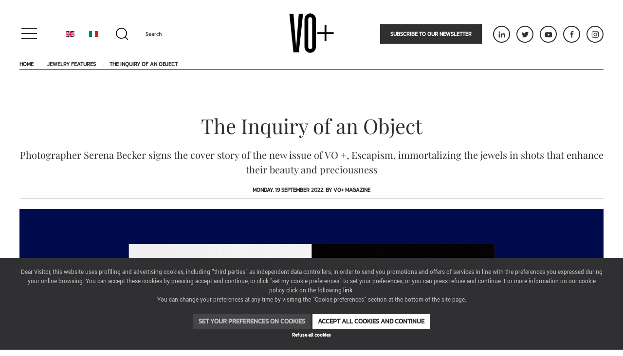

--- FILE ---
content_type: text/html; charset=utf-8
request_url: https://www.vo-plus.com/en/jewelry-features/the-inquiry-of-an-object
body_size: 9967
content:
<!DOCTYPE html>
<html lang="en-gb" dir="ltr" vocab="https://schema.org/">
    <head>
        <meta http-equiv="X-UA-Compatible" content="IE=edge">
        <meta name="viewport" content="width=device-width, initial-scale=1">
        <link rel="shortcut icon" href="/images/favicon_voplus.png">
        <link rel="apple-touch-icon" href="/images/favicon_voplus.png">
        <meta charset="utf-8" />
	<base href="https://www.vo-plus.com/en/jewelry-features/the-inquiry-of-an-object" />
	<meta name="description" content="Photographer Serena Becker signs the cover story of the new issue of VO +, Escapism, immortalizing the jewels in shots that enhance their beauty and preciousness" />
	<meta name="generator" content="Joomla! - Open Source Content Management" />
	<title>The Inquiry of an Object - VO+ Jewels &amp; Luxury Magazine</title>
	<link href="https://www.vo-plus.com/en/jewelry-features/the-inquiry-of-an-object" rel="canonical" />
	<link href="https://www.vo-plus.com/en/jewelry-features/the-inquiry-of-an-object/amp" rel="amphtml" />
	<link href="/plugins/system/outdatedbrowsers/outdatedbrowser/css/outdatedbrowser.min.css" rel="stylesheet" />
	<link href="/media/mod_languages/css/template.css?21e739f6cc5798da9f6a754599c72982" rel="stylesheet" />
	<link href="/modules/mod_zoofilter/tmpl/default/style.css?ver=20180104" rel="stylesheet" />
	<link href="/templates/yootheme_voplus/css/theme.9.css?1746712119" rel="stylesheet" />
	<link href="/templates/yootheme_voplus/css/custom.css?2.7.19" rel="stylesheet" />
	<link href="/media/widgetkit/wk-styles-1e1a667d.css" rel="stylesheet" id="wk-styles-css" />
	<script src="/media/jui/js/jquery.min.js?21e739f6cc5798da9f6a754599c72982"></script>
	<script src="/media/jui/js/jquery-noconflict.js?21e739f6cc5798da9f6a754599c72982"></script>
	<script src="/media/jui/js/jquery-migrate.min.js?21e739f6cc5798da9f6a754599c72982"></script>
	<script src="/media/zoo/assets/js/responsive.js?ver=20180104"></script>
	<script src="/components/com_zoo/assets/js/default.js?ver=20180104"></script>
	<script src="/plugins/system/placeholder/js/jquery.placeholder.js"></script>
	<script src="/plugins/system/outdatedbrowsers/outdatedbrowser/js/outdatedbrowser.min.js"></script>
	<script src="/modules/mod_zoofilter/assets/js/modernizr.custom.js?ver=20180104"></script>
	<script src="/modules/mod_zoofilter/assets/js/jquery.placehold.min.js?ver=20180104"></script>
	<script src="/modules/mod_zoofilter/assets/js/check_required.min.js?ver=20180104"></script>
	<script src="/modules/mod_zoofilter/tmpl/default/script.min.js?ver=20180104"></script>
	<script src="/plugins/system/cookiebanner/cookiebanner/assets/cookie.min.js?3.0.4" defer></script>
	<script src="/templates/yootheme/vendor/assets/uikit/dist/js/uikit.min.js?2.7.19"></script>
	<script src="/templates/yootheme/vendor/assets/uikit/dist/js/uikit-icons.min.js?2.7.19"></script>
	<script src="/templates/yootheme/js/theme.js?2.7.19"></script>
	<script src="/templates/yootheme_voplus/js/custom.js?2.7.19"></script>
	<script src="/media/widgetkit/uikit2-032e5137.js"></script>
	<script src="/media/widgetkit/wk-scripts-716efaab.js"></script>
	<script>
jQuery(function($) {
			$('.zx').closest('div').addClass('zx');
		});jQuery(document).ready(function($){ $('input, textarea').placeholder(); });jQuery(document).ready(function($){ outdatedBrowser({bgColor: '#f25648',color: '#ffffff',lowerThan: 'borderImage', languagePath:''}); });
	</script>
	<meta property="og:image" content="https://www.vo-plus.com/images/0.1.GIF161/COVER.gif" />
	<meta property="og:url" content="https://www.vo-plus.com/en/jewelry-features/the-inquiry-of-an-object" />
	<script>var $theme = {"cookie_advanced":{"template":"<div id=\"tm-cookie-banner\" class=\"tm-cookie-banner uk-box-shadow-small uk-section uk-section-xsmall uk-section-primary uk-position-bottom uk-position-fixed\">\n    <div class=\"uk-container uk-container-expand uk-text-center\">\n\n        <div class=\"uk-width-1-1 uk-margin uk-text-small\">\n            Dear Visitor, this website uses profiling and advertising cookies, including \"third parties\" as independent data controllers, in order to send you promotions and offers of services in line with the preferences you expressed during your online browsing. You can accept these cookies by pressing accept and continue, or click \"set my cookie preferences\" to set your preferences, or you can press refuse and continue. For more information on our cookie policy click on the following <a href=\"https:\/\/www.iegexpo.it\/en\/privacypolicy\" target=\"blank\">link<\/a>. <br \/> You can change your preferences at any time by visiting the \"Cookie preferences\" section at the bottom of the site page.        <\/div>\n\n        <div class=\"uk-width-1-1 uk-margin uk-margin-remove-bottom uk-text-center\">\n\n            <button type=\"button\" class=\"js-custom uk-button-small uk-button uk-button-default cookie-customize-button\"\n                    uk-toggle=\"target: #tm-cookie-banner-custom-modal\">Set your preferences on cookies<\/button>\n\n            <button type=\"button\" class=\"js-accept uk-button-small uk-button uk-button-primary cookie-consent-button\"\n                    data-uk-toggle=\"target: !.uk-section; animation: true\" data-cookie-update>Accept all cookies and continue<\/button>\n\n        <\/div>\n\n        <div class=\"uk-width-1-1\">\n\n            <button type=\"button\" class=\"js-reject uk-button uk-button-small uk-text-small cookie-reject-button uk-button-text\"\n                           style=\"font-size:10px\" data-uk-toggle=\"target: !.uk-section; animation: true\" data-cookie-update>Refuse all cookies<\/button>\n\n        <\/div>\n\n    <\/div>\n\n<\/div>","modal_template":"<div id=\"tm-cookie-banner-custom-modal\" uk-modal>\n\n    <div class=\"uk-modal-dialog\">\n\n        <div class=\"uk-modal-header\">\n            <h2 class=\"uk-modal-title\">Privacy Preferences Center<\/h2>\n            <div class=\"uk-text-small\"><h4>Manage consent preferences<\/h4><p>When you visit any website, this may store or retrieve information about your browser, largely in the form of cookies. This information may be about you, your preferences or your device and is used to a large extent to operate the site according to your expectations. Information usually does not identify you directly, but can provide a more personalized Web experience. As we respect your right to privacy, you can choose not to allow certain types of cookies. Click on the headers of the different categories to learn more and change the default settings. However, blocking certain types of cookies may have an impact on your experience of the site and the services we can offer. <a href=\"https:\/\/www.iegexpo.it\/en\/privacypolicy\" target=\"blank\">More information<\/a><\/p><\/div>\n        <\/div>\n\n        <div class=\"uk-modal-body\">\n\n            <table class=\"uk-table uk-table-divider\">\n\n                \n                                            <tr>\n                            <td>\n                                <div class=\"uk-width-expand\" uk-toggle=\"> .toggable\">\n                                    Technical or strictly necessary cookies                                    <span uk-icon=\"icon: chevron-up; ratio: 0.7\" class=\"toggable uk-margin-small-left\" hidden><\/span>\n                                    <span uk-icon=\"icon: chevron-down; ratio: 0.7\" class=\"toggable uk-margin-small-left\"><\/span>\n\n                                    <div class=\"toggable uk-text-muted uk-text-small uk-margin-small\" hidden>\n                                        These cookies are essential for the proper functioning of the site and cannot be deactivated in our systems because the experience of use and navigation of the website may be compromised. They are usually set only in response to actions you have taken that constitute a service request, such as setting privacy preferences, accessing or filling out forms. You can set your browser to block or have warnings about these cookies, but as a result some parts of the site will not work. These cookies do not store personal information. This category of cookies cannot be disabled                                    <\/div>\n\n                                <\/div>\n                            <\/td>\n\n                            <td>\n                                <div class=\"uk-width-auto uk-text-right\">\n                                    <label class=\"switch\">\n                                        <input class=\"uk-checkbox custom-field\" name=\"required\" type=\"checkbox\" value=\"1\"  checked disabled  \/>\n                                        <span class=\"slider\"><\/span>\n                                    <\/label>\n                                <\/div>\n                            <\/td>\n\n                        <\/tr>\n                                    \n                                            <tr>\n                            <td>\n                                <div class=\"uk-width-expand\" uk-toggle=\"> .toggable\">\n                                    Advertising cookies                                    <span uk-icon=\"icon: chevron-up; ratio: 0.7\" class=\"toggable uk-margin-small-left\" hidden><\/span>\n                                    <span uk-icon=\"icon: chevron-down; ratio: 0.7\" class=\"toggable uk-margin-small-left\"><\/span>\n\n                                    <div class=\"toggable uk-text-muted uk-text-small uk-margin-small\" hidden>\n                                        These cookies (which can be first or third party) are those used to profile the user based on his behavior on the site and therefore to create specific profiles of the user by showing him advertisements relevant to the preferences shown on the network by the user. They do not directly store personal information, but are based solely on the identification of your browser and your internet device. If you do not accept these cookies, you will receive less targeted advertising.                                    <\/div>\n\n                                <\/div>\n                            <\/td>\n\n                            <td>\n                                <div class=\"uk-width-auto uk-text-right\">\n                                    <label class=\"switch\">\n                                        <input class=\"uk-checkbox custom-field\" name=\"ad_storage\" type=\"checkbox\" value=\"1\"  \/>\n                                        <span class=\"slider\"><\/span>\n                                    <\/label>\n                                <\/div>\n                            <\/td>\n\n                        <\/tr>\n                                    \n                                            <tr>\n                            <td>\n                                <div class=\"uk-width-expand\" uk-toggle=\"> .toggable\">\n                                    Analytical or performance cookies                                    <span uk-icon=\"icon: chevron-up; ratio: 0.7\" class=\"toggable uk-margin-small-left\" hidden><\/span>\n                                    <span uk-icon=\"icon: chevron-down; ratio: 0.7\" class=\"toggable uk-margin-small-left\"><\/span>\n\n                                    <div class=\"toggable uk-text-muted uk-text-small uk-margin-small\" hidden>\n                                        These cookies collect information in aggregate form on the number of users and on how they use the website. Analytical cookies are used to analyze and monitor the way in which the Site is visited (e.g. number of accesses and pages viewed). They help us know which pages are the most and least popular and see how visitors move around the site. All information collected by cookies is aggregated for statistical purposes to allow us to make improvements to the Site in terms of operation and navigation. If you do not allow these cookies, we will not know when you have visited our site.                                    <\/div>\n\n                                <\/div>\n                            <\/td>\n\n                            <td>\n                                <div class=\"uk-width-auto uk-text-right\">\n                                    <label class=\"switch\">\n                                        <input class=\"uk-checkbox custom-field\" name=\"analytics_storage\" type=\"checkbox\" value=\"1\"  \/>\n                                        <span class=\"slider\"><\/span>\n                                    <\/label>\n                                <\/div>\n                            <\/td>\n\n                        <\/tr>\n                                    \n                                    \n                                    \n                                    \n            <\/table>\n\n        <\/div>\n\n        <div class=\"uk-modal-footer\">\n\n            <p class=\"uk-text-right\">\n                <button class=\"uk-button uk-button-default uk-modal-close\" type=\"button\">\n                    Cancel                <\/button>\n                <button class=\"uk-button uk-button-primary js-custom-accept\" type=\"button\" data-cookie-update>\n                    Save and continue                <\/button>\n            <\/p>\n\n        <\/div>\n\n    <\/div>\n\n<\/div>","position":"bottom","gtm_code":"GTM-MKV528S","cookie_name":"_cookieAdvancedV2Allowed"}};</script>

    </head>
    <body class="">

        
        

        <div class="tm-page">

                        
<div class="tm-header-mobile uk-hidden@m">


    <div class="uk-navbar-container">
        <nav uk-navbar="container: .tm-header-mobile">

                        <div class="uk-navbar-left">

                
                                <a class="uk-navbar-toggle" href="#tm-mobile" uk-toggle>
                    <div uk-navbar-toggle-icon></div>
                                    </a>
                
                
            </div>
            
                        <div class="uk-navbar-center">
                
<a href="https://www.vo-plus.com/en/" class="uk-navbar-item uk-logo">
    <img alt src="/templates/yootheme/cache/vo-plus-logo-bdba0103.png" srcset="/templates/yootheme/cache/vo-plus-logo-bdba0103.png 100w, /templates/yootheme/cache/vo-plus-logo-cc1e8614.png 200w" sizes="(min-width: 100px) 100px" data-width="100" data-height="100"></a>
                            </div>
            
            
        </nav>
    </div>

    

<div id="tm-mobile" uk-offcanvas mode="slide" overlay>
    <div class="uk-offcanvas-bar">

                <button class="uk-offcanvas-close" type="button" uk-close></button>
        
        
            
<div class="uk-child-width-1-1" uk-grid>    <div>
<div class="uk-panel" id="module-360">

    
    
<div class="uk-panel mod-languages">

    
    
        <ul class="uk-subnav">
                                            <li class="uk-active">
                    <a style="display: flex !important;" href="https://www.vo-plus.com/en/jewelry-features/the-inquiry-of-an-object">
                                                    <img src="/media/mod_languages/images/en.gif" alt="English (UK)" title="English (UK)" />                                            </a>
                </li>
                                                            <li >
                    <a style="display: flex !important;" href="/it/">
                                                    <img src="/media/mod_languages/images/it.gif" alt="Italiano" title="Italiano" />                                            </a>
                </li>
                                    </ul>

    
    
</div>

</div>
</div>    <div>
<div class="uk-panel _menu" id="module-234">

    
    
<ul class="uk-nav uk-nav-default">
    
	<li class="item-370 uk-active"><a href="/en/jewelry-features"> Jewelry Features</a></li>
	<li class="item-372"><a href="/en/trend"> Trend</a></li>
	<li class="item-373"><a href="/en/interview"> Interview</a></li>
	<li class="item-369"><a href="/en/watches"> Watches</a></li>
	<li class="item-413"><a href="/en/the-plus"> The Plus</a></li>
	<li class="item-406"><a href="/en/tgold"> T.Gold</a></li>
	<li class="item-371"><a href="/en/news"> News</a></li>
	<li class="item-374"><a href="/en/magazine"> Magazine</a></li>
	<li class="item-379"><a href="/en/archive-search"> Archive/Search</a></li></ul>

</div>
</div></div>

            
    </div>
</div>

</div>


<div class="tm-header uk-visible@m" uk-header>







    
        <div class="uk-navbar-container">
            <div class="uk-container">
                <nav class="uk-navbar" uk-navbar="{&quot;container&quot;:&quot;.tm-header&quot;}">

                                        <div class="uk-navbar-left">

                                                    <a class="uk-navbar-toggle" href="#" uk-toggle=".menu-tendina">
                                                                <div uk-icon="icon: menu; ratio: 2" class="menu-tendina"></div>
                                <div uk-icon="icon: close; ratio: 2" class="menu-tendina" hidden></div>
                            </a>
                                                
<div class="uk-navbar-item" id="module-359">

    
    
<div class="uk-panel mod-languages">

    
    
        <ul class="uk-subnav">
                                            <li class="uk-active">
                    <a style="display: flex !important;" href="https://www.vo-plus.com/en/jewelry-features/the-inquiry-of-an-object">
                                                    <img src="/media/mod_languages/images/en.gif" alt="English (UK)" title="English (UK)" />                                            </a>
                </li>
                                                            <li >
                    <a style="display: flex !important;" href="/it/">
                                                    <img src="/media/mod_languages/images/it.gif" alt="Italiano" title="Italiano" />                                            </a>
                </li>
                                    </ul>

    
    
</div>

</div>

<div class="uk-navbar-item" id="module-134">

    
    
<div class="zx zoo-filter form-wrapper" id="mod-zoofilter-134">
	<form class="style uk-form uk-form-stacked" action="/en/jewelry-features" method="get" id="zoo-filter-form-134" name="zoo-filter-form-134">

		<div class="uk-grid" data-uk-grid-margin data-uk-grid-match="{target:'.uk-panel'}">
			
		<div class="uk-grid" style="margin-top: 37px" uk-grid>
			<div class="uk-width-1-6">
				<span uk-icon="icon: search; ratio: 1.5" style="margin-top: 10px; color: #000000" ></span>
			</div>
			<div class="uk-width-5-6">
				<div class="form-element-row"><input type="text" name="zoofilter_search_input" placeholder="Search" /></div>
		        		            <div class="itemname itemname-0"><input type="hidden" id="0__itemname" name="elements[_itemname]" value="" placeholder="Search" /></div>		            		            <div class="itemauthor itemauthor-0"><input type="hidden" id="1__itemauthor" name="elements[_itemauthor]" value=""  /></div>		            		            <div class="text text-0"><input type="hidden" id="2_08795744-c2dc-4a68-8252-4e21c4c4c774" name="elements[08795744-c2dc-4a68-8252-4e21c4c4c774]" value=""  /></div>		            		            <div class="textareapro textareapro-0"><input type="hidden" id="3_063342c6-ba4a-496e-a880-2c5008980c58" name="elements[063342c6-ba4a-496e-a880-2c5008980c58]" value=""  /></div>		            		            <div class="textareapro textareapro-0"><input type="hidden" id="4_3babee7c-ad81-4ec9-9100-37f5d8794478" name="elements[3babee7c-ad81-4ec9-9100-37f5d8794478]" value=""  /></div>		            		            <div class="textareapro textareapro-0"><input type="hidden" id="5_c709c4d8-02b9-4cfb-9649-4174ff6db271" name="elements[c709c4d8-02b9-4cfb-9649-4174ff6db271]" value=""  /></div>		            		    </div>
		</div>
		</div>

		<input type="hidden" name="option" value="com_zoo" />
		<input type="hidden" name="task" value="search" />
		<input type="hidden" name="controller" value="zoofilter" />
		<input type="hidden" name="type" value="article" />
		<input type="hidden" name="app_id" value="3" />
		<input type="hidden" name="show_title" value="0" />
		<input type="hidden" name="show_ordering" value="1" />
		<input type="hidden" name="show_permalink" value="0" />
		<input type="hidden" name="redirect_if_one" value="0" />
		<input type="hidden" name="columns" value="2" />
		<input type="hidden" name="page_title" value="Search Results:" />
		<!-- Item Layout -->
		<!-- the layout value is overiden by ZOO when displaying category view.
			 As a workaround and future prevention the value it's wrapped but both will be checked. -->
		<input type="hidden" name="layout" value="voplus" />
		<input type="hidden" name="zoofilter[item_layout]" value="voplus" />
		<!-- Item Layout END -->
		<input type="hidden" name="page_layout" value="search_uikit" />
		<input type="hidden" name="elayout" value="voplus" />
		<input type="hidden" name="ordering_layout" value="default" />
		<input type="hidden" name="type" value="article" />
		<input type="hidden" name="module_id" value="134" />

		<input type="hidden" name="Itemid" value="370" />
		<input type="hidden" name="items_per_page" value="10" />
		<input type="hidden" name="search_limit" value="1000" />

		<div class="uk-margin uk-form-row">
								</div>

		<div class="clearfix"></div>

	</form>

	<script type="text/javascript">
		jQuery(document).ready(function(){
			Modernizr.load({
				test: Modernizr.input.required,
				complete: function() {
					init("Required fields should not be empty.");
				}
			});
			jQuery('#mod-zoofilter-134').ZOOfilterSearchDefault({button: '.zfac-clear', ajax: 0, submit: 0})
		});
	</script>
</div>

</div>


                    </div>
                    
                                        <div class="uk-navbar-center">
                        
<a href="https://www.vo-plus.com/en/" class="uk-navbar-item uk-logo">
    <img alt src="/templates/yootheme/cache/vo-plus-logo-bdba0103.png" srcset="/templates/yootheme/cache/vo-plus-logo-bdba0103.png 100w, /templates/yootheme/cache/vo-plus-logo-cc1e8614.png 200w" sizes="(min-width: 100px) 100px" data-width="100" data-height="100"><img class="uk-logo-inverse" alt src="/templates/yootheme/cache/vo-plus-logo-white-10fc528a.png" srcset="/templates/yootheme/cache/vo-plus-logo-white-10fc528a.png 100w, /templates/yootheme/cache/vo-plus-logo-white-6158d59d.png 200w" sizes="(min-width: 100px) 100px" data-width="100" data-height="100"></a>
                    </div>
                    
                                        <div class="uk-navbar-right">
                        
<div class="uk-panel" id="module-222">

    
    
<div class="uk-margin-remove-last-child custom"  style="background-image:url(/.)"><a href="/en/subscriptions/subscribe" class="uk-button uk-button-primary uk-margin-right"> Subscribe to our newsletter </a></div>

</div>

<div class="uk-panel" id="module-117">

    
    
<div class="uk-margin-remove-last-child custom"  style="background-image:url(/.)"><div class="uk-child-width-auto uk-grid-small uk-grid" uk-grid="">
<div class="uk-first-column"><a uk-icon="icon: linkedin; ratio: 0.8" target="_blank" href="https://www.linkedin.com/company-beta/9213068/" class="el-link uk-icon-button uk-icon" rel="noopener noreferrer"></a></div>
<div><a uk-icon="icon: twitter; ratio: 0.8" target="_blank" href="https://twitter.com/VO_PLUS" class="el-link uk-icon-button uk-icon" rel="noopener noreferrer"></a></div>
<div><a uk-icon="icon: youtube; ratio: 0.8" target="_blank" href="https://www.youtube.com/channel/UCmXEKYpCYKb8fcK6yCLlfkA" class="el-link uk-icon-button uk-icon" rel="noopener noreferrer"></a></div>
<div><a uk-icon="icon: facebook; ratio: 0.8" target="_blank" href="https://www.facebook.com/VOplusJewelleryLifestyleMagazine/" class="el-link uk-icon-button uk-icon" rel="noopener noreferrer"></a></div>
<div><a uk-icon="icon: instagram; ratio: 0.8" target="_blank" href="https://www.instagram.com/vo_plusjewelry/" class="el-link uk-icon-button uk-icon" rel="noopener noreferrer"></a></div>
<!--<div>
		<a uk-icon="icon: rss; ratio: 0.8" target="_blank" href="#" class="el-link uk-icon-button uk-icon" rel="noopener noreferrer"></a>
	</div>--></div></div>

</div>

                    </div>
                    

                </nav>
            </div>
        </div>

    
        <!--<div uk-offcanvas="flip: false">
        <div class="uk-offcanvas-bar uk-flex uk-flex-column">

            <button class="uk-offcanvas-close uk-close-large uk-margin-remove-adjacent" type="button" uk-close></button>

            
<div class="uk-margin-top _menu" id="module-1">

    
    
<ul class="uk-nav uk-nav-default">
    
	<li class="item-370 uk-active"><a href="/en/jewelry-features"> Jewelry Features</a></li>
	<li class="item-372"><a href="/en/trend"> Trend</a></li>
	<li class="item-373"><a href="/en/interview"> Interview</a></li>
	<li class="item-369"><a href="/en/watches"> Watches</a></li>
	<li class="item-413"><a href="/en/the-plus"> The Plus</a></li>
	<li class="item-406"><a href="/en/tgold"> T.Gold</a></li>
	<li class="item-371"><a href="/en/news"> News</a></li>
	<li class="item-374"><a href="/en/magazine"> Magazine</a></li>
	<li class="item-379"><a href="/en/archive-search"> Archive/Search</a></li></ul>

</div>


        </div>
    </div>-->
        <div class="uk-position-relative uk-container menu-tendina" hidden>
            <div class="uk-position-absolute">
                <div class="uk-width-1-1@m">
                    
<div class="uk-margin-top _menu" id="module-1">

    
    
<ul class="uk-nav uk-nav-default">
    
	<li class="item-370 uk-active"><a href="/en/jewelry-features"> Jewelry Features</a></li>
	<li class="item-372"><a href="/en/trend"> Trend</a></li>
	<li class="item-373"><a href="/en/interview"> Interview</a></li>
	<li class="item-369"><a href="/en/watches"> Watches</a></li>
	<li class="item-413"><a href="/en/the-plus"> The Plus</a></li>
	<li class="item-406"><a href="/en/tgold"> T.Gold</a></li>
	<li class="item-371"><a href="/en/news"> News</a></li>
	<li class="item-374"><a href="/en/magazine"> Magazine</a></li>
	<li class="item-379"><a href="/en/archive-search"> Archive/Search</a></li></ul>

</div>

                </div>
            </div>
        </div>
    
    

</div>
            
                            <div class="uk-container">
                    <div class="uk-margin-remove">
    <ul class="uk-breadcrumb uk-margin-remove">
        
                            <li><a href="/en/">Home</a></li>
            
        
                            <li><a href="/en/jewelry-features">Jewelry Features</a></li>
            
        
                            <li><span>The Inquiry of an Object</span></li>
            
            </ul>
</div>
                </div>
            
            

            
            <div id="tm-main"  class="tm-main uk-section uk-section-default" uk-height-viewport="expand: true">
                <div class="uk-container">

                    
                            

            
            <div id="system-message-container" data-messages="[]">
</div>

            <div class="yoo-zoo blog-uikit3 blog-uikit3-the-inquiry-of-an-object">

		<article class="uk-article">
		

<div class="">
	<div class="uk-container">
		<div class="uk-grid-margin uk-grid uk-grid-stack uk-margin-small-bottom" uk-grid="">
		    <div class="uk-width-1-1@m uk-first-column uk-text-center">
			    					<h1>
						 The Inquiry of an Object 					</h1>
													<p class="uk-text-lead">
						 Photographer Serena Becker signs the cover story of the new issue of VO +, Escapism, immortalizing the jewels in shots that enhance their beauty and preciousness 					</p>
													<p class="uk-article-meta">
						 Monday, 19 September 2022, 
by  VO+ Magazine 					</p>
							</div>
		</div>
		<hr>

		
		

					<div class="uk-margin-bottom uk-grid uk-grid-stack media1" uk-grid="">
			    <div class="uk-width-1-1@m uk-first-column">
			    <div class="uk-margin uk-text-center">
						 
<div data-wk-slideshow="{}">

    <div class="wk-slidenav-position">

        <ul class="wk-slideshow wk-overlay-active">
        
            <li style="min-height: px;">
                                    <div class="uk-width-1-1">
                        <img src="/images/0.1.GIF161/COVER.gif">                                            </div>
                
                            </li>

                </ul>

        
    </div>

    
</div>
 				</div>
				</div>
			</div>
		
		
					<div class="uk-margin-small uk-grid uk-grid-stack" uk-grid="">
			    <div class="uk-width-1-1@m uk-first-column">
				    				    <div class="uk-margin uk-width-xxlarge uk-margin-auto uk-text-left">
							 <p>Photographer Serena Becker signs the cover story of "Escapism", the new issue of VO + magazine September 2022. A focus on hands, neck and profiles to enhance the beauty and preciousness of the jewels created by Femar, Mattioli, Gismondi 1754, Peruffo, Roberto Bravo, Akillis, Falcinelli Italy, Palmiero, Vendorafa, Serafino Consoli.</p>
<p><span class="s1">Photos by Serena Becker<br /><span class="s1">M</span>odel <span class="s1">T</span>omi <span class="s1">A</span>yanleke <span class="s1">@I</span>ndependent <span class="s1">MGMT</span><br /><span class="s1">H</span>air <span class="s1">&amp; M</span>akeup <span class="s1">F</span>rancesca <span class="s1">A</span>ngelone <span class="s1">@T</span>he <span class="s1">G</span>reen <span class="s1">A</span>pple <span class="s1">I</span>talia<br />N</span>ails <span class="s1">S</span>imone <span class="s1">M</span>arino <span class="s1">@T</span>he <span class="s1">G</span>reen <span class="s1">A</span>pple <span class="s1">I</span>talia</p> 					</div>
					<hr>
				</div>
			</div>
		
					<div class="uk-margin uk-grid uk-grid-stack" uk-grid="">
			    <div class="uk-width-1-1@m uk-first-column">
			    <div class="uk-margin uk-text-center">
						 
<div data-wk-slideshow="{}">

    <div class="wk-slidenav-position">

        <ul class="wk-slideshow wk-overlay-active">
        
            <li style="min-height: px;">
                                    <div class="uk-width-1-1">
                        <img src="/media/widgetkit/1-6cfa9255a26d113d2f750ce2f65c3350.jpg" alt="White gold and diamond earring, Insieme collection. Gismondi 1754." width="1200" height="700">                                            </div>
                
                                    <div class="uk-width-1-1">
                        <p class="uk-text-meta dida">
                            White gold and diamond earring, Insieme collection. Gismondi 1754.                                                    </p>
                    </div>
                            </li>

        
            <li style="min-height: px;">
                                    <div class="uk-width-1-1">
                        <img src="/media/widgetkit/2-b4ceb013b8dc6eb528af5b742bbee299.jpg" alt="Rose and white gold Navettes necklace with diamonds. Mattioli" width="1200" height="700">                                            </div>
                
                                    <div class="uk-width-1-1">
                        <p class="uk-text-meta dida">
                            Rose and white gold Navettes necklace with diamonds. Mattioli                                                    </p>
                    </div>
                            </li>

        
            <li style="min-height: px;">
                                    <div class="uk-width-1-1">
                        <img src="/media/widgetkit/3-611fca40068e7de7e3cc20ad71f9613c.jpg" alt="Gold bracelet with laser processing and semi-precious stones. Femar." width="1200" height="700">                                            </div>
                
                                    <div class="uk-width-1-1">
                        <p class="uk-text-meta dida">
                            Gold bracelet with laser processing and semi-precious stones. Femar.                                                    </p>
                    </div>
                            </li>

        
            <li style="min-height: px;">
                                    <div class="uk-width-1-1">
                        <img src="/media/widgetkit/4-0f8beccdf70072965119c5e339de9b10.jpg" alt="Gold Stone Tower earring with London topazes. Peruffo." width="1200" height="700">                                            </div>
                
                                    <div class="uk-width-1-1">
                        <p class="uk-text-meta dida">
                            Gold Stone Tower earring with London topazes. Peruffo.                                                    </p>
                    </div>
                            </li>

        
            <li style="min-height: px;">
                                    <div class="uk-width-1-1">
                        <img src="/media/widgetkit/5-1330e85ed22b7a42d5ce55873935aab7.jpg" alt="Gold Chicky ring with diamonds. Roberto Bravo." width="1200" height="700">                                            </div>
                
                                    <div class="uk-width-1-1">
                        <p class="uk-text-meta dida">
                            Gold Chicky ring with diamonds. Roberto Bravo.                                                    </p>
                    </div>
                            </li>

        
            <li style="min-height: px;">
                                    <div class="uk-width-1-1">
                        <img src="/media/widgetkit/6-23d343648f22ea9f96bd417a969e0a58.jpg" alt="From top. Capture Light, Tattoo and Capture Me bracelets, in white gold with diamond pavé. Akillis." width="1200" height="700">                                            </div>
                
                                    <div class="uk-width-1-1">
                        <p class="uk-text-meta dida">
                            From top. Capture Light, Tattoo and Capture Me bracelets, in white gold with diamond pavé. Akillis.                                                    </p>
                    </div>
                            </li>

        
            <li style="min-height: px;">
                                    <div class="uk-width-1-1">
                        <img src="/media/widgetkit/7-5173796cf7f7c716b19041202a08d0ed.jpg" alt="White gold earrings with diamonds, Raggi di Sole collection. Palmiero." width="1200" height="700">                                            </div>
                
                                    <div class="uk-width-1-1">
                        <p class="uk-text-meta dida">
                            White gold earrings with diamonds, Raggi di Sole collection. Palmiero.                                                    </p>
                    </div>
                            </li>

        
            <li style="min-height: px;">
                                    <div class="uk-width-1-1">
                        <img src="/media/widgetkit/8-e7a122c0d7a8b394b4e2a4e28235fb63.jpg" alt="White and yellow gold Le Secret openable ring, with diamonds and mother-of-pearl. Falcinelli Italy." width="1200" height="700">                                            </div>
                
                                    <div class="uk-width-1-1">
                        <p class="uk-text-meta dida">
                            White and yellow gold Le Secret openable ring, with diamonds and mother-of-pearl. Falcinelli Italy.                                                    </p>
                    </div>
                            </li>

        
            <li style="min-height: px;">
                                    <div class="uk-width-1-1">
                        <img src="/media/widgetkit/9-b256aba3256b53ee710c96a9184715e2.jpg" alt="Hand-hammered gold and diamonds Segno necklace. Vendorafa." width="1200" height="700">                                            </div>
                
                                    <div class="uk-width-1-1">
                        <p class="uk-text-meta dida">
                            Hand-hammered gold and diamonds Segno necklace. Vendorafa.                                                    </p>
                    </div>
                            </li>

        
            <li style="min-height: px;">
                                    <div class="uk-width-1-1">
                        <img src="/media/widgetkit/10-c6f8c3ad7057e80ef5a3e3695900b6b2.jpg" alt="Whit e gold Multi-size pendant, with white and black diamonds, Brevetto collection. Serafino Consoli." width="1200" height="700">                                            </div>
                
                                    <div class="uk-width-1-1">
                        <p class="uk-text-meta dida">
                            Whit e gold Multi-size pendant, with white and black diamonds, Brevetto collection. Serafino Consoli.                                                    </p>
                    </div>
                            </li>

                </ul>

        

            <a href="#" class="wk-position-cover" data-wk-slideshow-item="next"></a>


                        <a href="#" class="wk-slidenav  wk-slidenav-previous wk-hidden-touch" data-wk-slideshow-item="previous"></a>
            <a href="#" class="wk-slidenav  wk-slidenav-next wk-hidden-touch" data-wk-slideshow-item="next"></a>
            
                    
    </div>

    
</div>
 				</div>
				</div>
			</div>
		  

		
		 


		<div class="uk-margin-small uk-grid uk-grid-stack" uk-grid="">
			<div class="uk-width-1-1@m uk-first-column">
			    									<div class="uk-margin uk-text-center uk-margin-large-top article-social">
							<strong>Share this article:</strong>
							 
<ul class="socials-pro uk-list">
			<li>
			<a href="http://www.facebook.com/sharer/sharer.php?u=https://www.vo-plus.com/en/jewelry-features/the-inquiry-of-an-object" onclick="javascript:window.open(this.href,'', 'menubar=no,toolbar=no,resizable=yes,scrollbars=yes,height=600,width=600');return false;">

			
							<i class="uk-icon-facebook social-pro-icon" uk-icon="icon: facebook"></i>
			
			</a>
		</li>
	
			<li>
			<a data-pin-do="buttonPin" href="https://www.pinterest.com/pin/create/button/?url=https://www.vo-plus.com/en/jewelry-features/the-inquiry-of-an-object&media=&description=The Inquiry of an Object" onclick="javascript:window.open(this.href,'', 'menubar=no,toolbar=no,resizable=yes,scrollbars=yes,height=600,width=600');return false;">

			
							<i class="uk-icon-pinterest social-pro-icon" uk-icon="icon: pinterest"></i>
			
			</a>
		</li>
	
			<li>
			<a href="https://www.linkedin.com/shareArticle?mini=true&url=https://www.vo-plus.com/en/jewelry-features/the-inquiry-of-an-object" onclick="javascript:window.open(this.href,'', 'menubar=no,toolbar=no,resizable=yes,scrollbars=yes,height=600,width=600');return false;">
			 

							<i class="uk-icon-linkedin social-pro-icon" uk-icon="icon: linkedin"></i>
			
			</a>
		</li>
	
			<li>
			<a href="https://twitter.com/home?status=https://www.vo-plus.com/en/jewelry-features/the-inquiry-of-an-object"  onclick="javascript:window.open(this.href,'', 'menubar=no,toolbar=no,resizable=yes,scrollbars=yes,height=600,width=600');return false;">

			
							<i class="uk-icon-twitter social-pro-icon"uk-icon="icon: twitter"></i>
			
			</a>
		</li>
	
	</ul> 					</div>
											</div>
		</div>
	</div>
</div>

			</article>
	
</div>

            
                        
                </div>
            </div>
            
            
<div id="tm-bottom" class="tm-bottom uk-section-default uk-section uk-padding-remove-top">

    
        
        
        
                        <div class="uk-container">
            
                
                
<div class="uk-child-width-expand@m" uk-grid>    <div class="uk-width-1-1@m">
<div class="uk-panel" id="module-167">

    
    
<div class="uk-margin-remove-last-child custom"  style="background-image:url(/.)"><h3 class="uk-text-italic uk-text-center uk-heading-line"><span>Related posts</span></h3></div>

</div>
</div>    <div class="uk-width-1-1@m">
<div class="uk-panel" id="module-162">

    
    


<div class="zoo-itempro-default zoo-default">
	<div uk-grid  class="uk-grid-small uk-grid-match">
					<div class="uk-width-1-4@m">
<div class="uk-card panel-small" >
	<div class="uk-card-media-top">
					 
	<a class="zx" href="/en/jewelry-features/the-cover-story-of-collective-resonance-the-january-2026-issue-of-vo" title="The Cover Story of Collective Resonance, the January 2026 Issue of VO+">
				<img src="/media/zoo/images/cover__a876c40399fbf364782a8340a1353878.jpg" alt="The Cover Story of Collective Resonance, the January 2026 Issue of VO+" width="400" height="230" title="The Cover Story of Collective Resonance, the January 2026 Issue of VO+" />	</a>
 			</div>
	<div class="uk-card-body uk-padding-small uk-text-center">

				<p class="uk-text-gray uk-margin-remove"><span class="element element-itempublish_up first last">
	 Monday, 26 January 2026</span></p>
		
				<h4 class="uk-margin"> <a title="The Cover Story of Collective Resonance, the January 2026 Issue of VO+" href="/en/jewelry-features/the-cover-story-of-collective-resonance-the-january-2026-issue-of-vo">The Cover Story of Collective Resonance, the January 2026 Issue of VO+</a> </h4>
				
				
				<div class="description uk-text-center uk-text-uppercase"> <a href="/en/jewelry-features">Jewelry Features</a> </div>
				
			
	</div>
</div></div>
					<div class="uk-width-1-4@m">
<div class="uk-card panel-small" >
	<div class="uk-card-media-top">
					 
	<a class="zx" href="/en/jewelry-features/collective-resonance-the-new-issue-of-vo" title="Collective Resonance, the New Issue of VO+">
				<img src="/media/zoo/images/editoriale_cover_1_fcaab178a89f2f23d6f7e357c61acfba.jpg" alt="Collective Resonance, the New Issue of VO+" width="400" height="230" title="Collective Resonance, the New Issue of VO+" />	</a>
 			</div>
	<div class="uk-card-body uk-padding-small uk-text-center">

				<p class="uk-text-gray uk-margin-remove"><span class="element element-itempublish_up first last">
	 Monday, 12 January 2026</span></p>
		
				<h4 class="uk-margin"> <a title="Collective Resonance, the New Issue of VO+" href="/en/jewelry-features/collective-resonance-the-new-issue-of-vo">Collective Resonance, the New Issue of VO+</a> </h4>
				
				
				<div class="description uk-text-center uk-text-uppercase"> <a href="/en/jewelry-features">Jewelry Features</a> </div>
				
			
	</div>
</div></div>
					<div class="uk-width-1-4@m">
<div class="uk-card panel-small" >
	<div class="uk-card-media-top">
					 
	<a class="zx" href="/en/jewelry-features/new-french-jewelry-franceclat-s-corner" title="New French Jewelry: Francéclat’s Corner">
				<img src="/media/zoo/images/foto_franceclat_a1b4c308ee4dd6414f34bd09de054f0d.jpg" alt="New French Jewelry: Franc&eacute;clat&rsquo;s Corner" width="400" height="230" title="New French Jewelry: Franc&eacute;clat&rsquo;s Corner" />	</a>
 			</div>
	<div class="uk-card-body uk-padding-small uk-text-center">

				<p class="uk-text-gray uk-margin-remove"><span class="element element-itempublish_up first last">
	 Wednesday, 07 January 2026</span></p>
		
				<h4 class="uk-margin"> <a title="New French Jewelry: Francéclat’s Corner" href="/en/jewelry-features/new-french-jewelry-franceclat-s-corner">New French Jewelry: Francéclat’s Corner</a> </h4>
				
				
				<div class="description uk-text-center uk-text-uppercase"> <a href="/en/jewelry-features">Jewelry Features</a> </div>
				
			
	</div>
</div></div>
					<div class="uk-width-1-4@m">
<div class="uk-card panel-small" >
	<div class="uk-card-media-top">
					 
	<a class="zx" href="/en/jewelry-features/what-people-want-when-entering-into-a-jewelry-store" title="What People Want When Entering Into a Jewelry Store?">
				<img src="/media/zoo/images/whatpeoplewant_teaser_1_13db133cc9f42c5434dae509dddfed34.jpg" alt="What People Want When Entering Into a Jewelry Store?" width="400" height="230" title="What People Want When Entering Into a Jewelry Store?" />	</a>
 			</div>
	<div class="uk-card-body uk-padding-small uk-text-center">

				<p class="uk-text-gray uk-margin-remove"><span class="element element-itempublish_up first last">
	 Monday, 15 December 2025</span></p>
		
				<h4 class="uk-margin"> <a title="What People Want When Entering Into a Jewelry Store?" href="/en/jewelry-features/what-people-want-when-entering-into-a-jewelry-store">What People Want When Entering Into a Jewelry Store?</a> </h4>
				
				
				<div class="description uk-text-center uk-text-uppercase"> <a href="/en/jewelry-features">Jewelry Features</a> </div>
				
			
	</div>
</div></div>
			</div>
</div>


</div>
</div></div>
                        </div>
            
        
    
</div>


            <!-- Builder #footer --><style>#footer\#0-0-0 > .uk-tile-muted { border: 1px solid #000000; } </style>
<div class="uk-section-default uk-section uk-section-small">
    
        
        
        
            
                                <div class="uk-container">                
                    
                    <div class="tm-grid-expand uk-child-width-1-1 uk-grid-margin" uk-grid>
<div class="uk-grid-item-match uk-width-1-1@m" id="footer#0-0-0">
        <div class="uk-tile-muted uk-tile uk-padding-remove">    
        
            
            
                
                    
<div class="uk-panel">
    
    
<div class="uk-margin-remove-last-child custom"  style="background-image:url(/.)"><div class="uk-tile uk-tile-muted uk-tile-small">
<h3 class="uk-text-bold uk-text-center uk-h2">Subscribe to our Newsletter</h3>
<div class="uk-margin uk-text-center"><a class="uk-button uk-button-text uk-button-large" href="/en/subscriptions/subscribe"> <span class="uk-text-middle">Subscribe</span> <span uk-icon="arrow-right" class="uk-icon"></span> </a></div>
</div></div>

</div>

                
            
        
        </div>
    
</div>
</div>
                                </div>
                
            
        
    
</div>

<div class="uk-section-muted uk-section">
    
        
        
        
            
                                <div class="uk-container">                
                    
                    <div class="footer tm-grid-expand uk-grid-margin" uk-grid>
<div class="uk-width-1-3@m">
    
        
            
            
                
                    
<div class="uk-panel">
    
    
<div class="uk-margin-remove-last-child custom"  style="background-image:url(/.)"><ul class="uk-text-left@m uk-text-center uk-list">
<li>
<div><a href="/en/contacts" class="el-link">Contacts</a></div>
</li>
<li>
<div><a href="/en/about-us" class="el-link">About us</a></div>
</li>
</ul></div>

</div>

                
            
        
    
</div>

<div class="uk-width-1-3@m">
    
        
            
            
                
                    <div class="uk-panel uk-text-small uk-margin uk-text-center"><p>ITALIAN EXHIBITION GROUP SpA All rights reserved<br />
Via Emilia 155, 47921 Rimini,<br />
<small>CF/PI 00139440408, Registro Imprese: Rimini P.I e n. Reg. Imprese 00139440408, Capitale Sociale 52.214.897 i.v.</small></p>

<a uk-toggle="#tm-cookie-banner-custom-modal" tabindex="0" aria-expanded="false">Cookie preferences</a></div>
                
            
        
    
</div>

<div class="uk-width-1-3@m">
    
        
            
            
                
                    
<div class="uk-margin uk-text-center@m uk-text-center"><a href="#" uk-totop uk-scroll></a></div>
                
            
        
    
</div>
</div>
                                </div>
                
            
        
    
</div>

        </div>

        
        

    </body>
</html>
<div id="outdated"> <h6>Your browser is out of date!</h6>
 <p>Update your browser to view this website correctly. <a id="btnUpdateBrowser" target="_blank" href="http://outdatedbrowser.com/">Update my browser now </a></p>
 <p class="last"><a href="#" id="btnCloseUpdateBrowser" title="Close">&times;</a></p>
</div>

--- FILE ---
content_type: text/css
request_url: https://www.vo-plus.com/templates/yootheme_voplus/css/custom.css?2.7.19
body_size: 3529
content:
/* UTILS */
.uk-text-italic {
	font-style: italic;
}
.uk-text-gray {
	color: #6c6d74;
	font-size: 12px;
}
.uk-text-caption {
	color: #2d2e33;
	font-size: 12px;
	text-transform: uppercase;
}
/* CSS */
.uk-breadcrumb {
	border-bottom: 1px solid #2d2e33;
    z-index: 20;
    position: relative;
}
@media (min-width: 960px) { 
	.uk-breadcrumb {
		margin-top: -10px;
	}
}
.uk-breadcrumb li, .uk-breadcrumb li a {
	height:20px;
	line-height: 20px;
}
.uk-navbar-right {
	margin-right: 0px !important;
}
.socials-pro li {
	display: inline-block;
}
.blog-uikit3 .tags a {
    border: 1px solid #2d2e33;
    padding: 0px 5px;
    font-family: 'Montserrat';
    font-size: 12px;
    text-transform: uppercase;
    line-height: 20px;
    display: inline-block;
    margin-top: 5px;
}

.teaser-large-media img {
	width: auto !important;
	margin-right: auto;
	margin-left: auto;
}
.teaser-large-media {
	text-align: center;
}
.uk-card-media-top img {
	width: 100%;
}
.banner1 .bannergroup {
    border: 1px solid #2d2e33 !important;
}
.uk-grid-divider>:not(.uk-first-column)::before {
    content: "";
    position: absolute;
    top: 0;
    bottom: 0;
    border-left: 1px solid #2d2e33;
}
hr.category {
	max-width: 400px;
	margin-bottom: 0px;
}
hr, .uk-hr {
    box-sizing: content-box;
    height: 0;
    overflow: visible;
    text-align: inherit;
    margin: 0 0 20px 0;
    border: 0;
    border-top: 1px solid #2d2e33;
}
.zoo-itempro-default .uk-background-muted {
	border-bottom: 1px solid #2d2e33;
}
.uk-heading-line>:before, .uk-heading-line>:after {
    content: "";
    position: absolute;
    top: calc(50% - (1px / 2));
    width: 2000px;
    border-bottom: 1px solid #2d2e33;
}
.blog-uikit3 .uk-article {
	margin-top: 20px;
}
/* PANEL SMALL */
.panel-small {
	background-color: #E5E5E5;
	min-height: 400px;
}
.panel-small .uk-card-body {
	padding-top: 30px;
	padding-bottom: 30px;
	background-color: #E5E5E5;
}
/*MAGAZINE */
.teaser-magazine img {
	width: 100%;
}
.vomagazine-uikit3 .uk-article+.uk-article {
    margin-top: 20px !important;
}
.issuenumber {
	font-style: italic;
	margin: 0px;
}
.flipbook-ui-btn:before {
	font-size: 18px;
	color: #999999 !important;
}
.flipbook-ui-btn {
	color: #999999 !important;
	padding: 0px !important;
}
.flipbook-ui-btn.fa-share {
	padding-top: 10px !important;
}
.flipbook-ui-btn:hover {
	color: #4d4d4d; !important;
}
.wk-overlay-background {
    background: none !important;
    color: #fff !important;
}

.wk-thumbnav li hr {
	width: 0%;
}
.wk-thumbnav .wk-active hr {
	animation-name: border;
    animation-duration: 5s;
}
.wk-thumbnav>*>* {
    display: block;
    background: none !important;
}
@keyframes border {
    from {width: 0%;}
    to {width: 100%;}
}
.header-slideshow {
	background: #f7f7f7;
	border-bottom: 1px solid #2d2e33;
}
.wk-thumbnav {
    padding: 40px !important;
    padding-top: 0px !important;
    margin-bottom: 0px !important;
}
.panel-teaser-media iframe {
	width: 100%;
}
/* MENU */
.menu-tendina > div {
	z-index: 999;
	background: #ffffff;
	border: 1px solid #2d2e33;
	left: 90px;
	top: -70px;
	padding: 10px;
	min-width: 200px;
}
/*.magazine-page #tm-main {
	padding-top: 0px;
	padding-bottom: 0px;
}
.magazine-page #tm-main > .uk-container > div {
	    padding-top: 70px;
	background-color: #F7F7F7;
	width: 100%;
	margin-left: 0px;
}
.magazine-page #tm-main > .uk-container > .uk-grid > div  {
	margin-left: -20px;
}
.magazine-page #tm-bottom {
	padding-top: 0px;
}
.magazine-page #tm-bottom .uk-container > .uk-grid {
	    padding-top: 70px;
	background-color: #F7F7F7;
	width: 100%;
	margin-left: 0px;
}
.magazine-page #tm-bottom .uk-container > .uk-grid > div {
	padding: 0px;
}*/
#tm-bottom .uk-container > .uk-grid > div:nth-child(1) {
	margin-top: 40px !important;
}
#tm-bottom .uk-container > .uk-grid > div:nth-child(2) {
	margin-top: 0px !important;
}
.magazine-page #tm-bottom {
	padding-top: 0px;
}
.magazine-page #tm-bottom .zoo-itempro-default {
	border-bottom: 1px solid #2d2e33;
}
.teaser-magazine-large .links span {
	font-family: 'Kanit';
	font-size: 20px;
}
.teaser-magazine-large .links span:nth-child(1) {
	font-weight: 600;
}
.teaser-magazine-large .links span:nth-child(2) {
	font-style: italic;
}
.teaser-magazine a {
	font-size: 13px;
	line-height: 18px;
}
/* SOCIALS */
.socials-pro li a {
	display: block;
	width: 40px;
	height: 40px;
	border: 2px solid #2d2e33;
	border-radius: 50%;
	text-align: center;
	line-height: 40px;
	margin-left: 10px;
}
.socials-pro li a:hover {
	color: #ffffff;
	background-color: #2d2e33;
}
#module-117 .custom a {
	display: block;
	width: 35px;
	height: 35px;
	border: 2px solid #2d2e33;
	border-radius: 50%;
	text-align: center;
	line-height: 31px;
	font-size: 15px;
	margin-left: 3px;
	color: #2d2e33;
}
#module-117 .custom a:hover {
	color: #ffffff;
	background-color: #2d2e33;
}
.uk-breadcrumb>:last-child>* {
    color: #2d2e33;
}
.uk-breadcrumb>:nth-child(n+2):not(.uk-first-column)::before {
    content: "/";
    display: inline-block;
    margin: 0 10px;
    color: #e5e5e7;
}
@media (max-width: 959px) {
	.uk-breadcrumb>:nth-child(n+2):not(.uk-first-column)::before {
	    content: "/";
	    display: inline-block;
	    margin: 0 3px;
	    color: #e5e5e7;
	}
}

@media (max-width: 469px) {
	.uk-breadcrumb>*>* {
	    font-size: 7px;
	}
	.uk-breadcrumb>:nth-child(n+2):not(.uk-first-column)::before {
	    font-size: 7px;
	}
}

.slideshow-nav .date {
	font-size: 10px;
	text-transform: uppercase;
	color: #2d2e33;
	margin: 0px;
}
.wk-thumbnav {
	padding-bottom: 10px !important;
}
.wk-overlay-panel a:not([class]) {
    text-decoration: none !important;
}
.wk-overlay-panel a:not([class]) .wk-h1 {
	font-size: 50px;
	font-weight: 600;
}

.zoo-itempro-default .uk-text-meta {
    font-size: 12px;
    line-height: 1.4;
    color: #2d2e33;
    font-family: 'Kanit';
    font-weight: 600;
    text-transform: none;
    letter-spacing: auto;
}
.zoo-itempro-default .uk-text-meta .element-itemauthor {
	font-weight: 300;
}
.uk-overlay .uk-text-meta {
	color: #ffffff;
}
.wk-overlay-panel .uk-text-meta {
	display: block;
	padding-top: 10px;
	border-top: 1px solid #ffffff;
	color: #ffffff;
	text-transform: none;
	max-width: 600px;
	margin-left: auto;
	margin-right: auto;
}
.uk-totop {
    padding: 10px;
    color: #2d2e33;
    background: transparent;
    -webkit-transition: .1s ease-in-out;
    transition: .1s ease-in-out;
    -webkit-transition-property: color,background-color,border-color,box-shadow;
    transition-property: color,background-color,border-color,box-shadow;
    display: block;
    width: 30px;
    height: 30px;
    margin-left: auto;
    margin-right: 0px;
    border: 1px solid #2d2e33;
    border-radius: 50%;
    line-height: 30px;
}
@media (max-width: 959px) {
	.uk-totop {
		margin-left: auto;
		margin-right: auto;
	}
}
.uk-totop:hover {
    color: #ffffff;
    background: #2d2e33;
}
.uk-search .uk-search-icon {
    color: #2d2e33;
}
.uk-search-default .uk-search-input {
    border-bottom: 1px solid #ffffff;
}
.wk-slidenav-contrast {
    color: rgba(0,0,0,1) !important;
}
.wk-slidenav {
    display: inline-block;
    box-sizing: border-box;
    width: 30px !important;
    height: 30px !important;
    line-height: 30px;
    color: rgba(50,50,50,.4);
    font-size: 30px !important;
    text-align: center;
}
.wk-dotnav>*>* {
    display: block;
    box-sizing: content-box;
    width: 5px !important;
    height: 5px !important;
    border-radius: 50%;
    background: rgba(50,50,50,.1);
    text-indent: 100%;
    -webkit-transition: all .2s ease-in-out;
    transition: all .2s ease-in-out;
}
.wk-dotnav-contrast>*>* {
    background: rgba(0,0,0,.4) !important;
}
.wk-dotnav-contrast>*>:active, .wk-dotnav-contrast>.wk-active>* {
    background: rgba(0,0,0,.9) !important;
}
.wk-dotnav, .wk-subnav {
    margin-bottom: 0px !important;
}
.uk-nav-default {
    font-size: 18px;
    font-family: 'Yantramanav';
    font-weight: 300;
    text-transform: none;
    color: #000000;
}
.uk-nav>li>a {
    padding: 3px;
}
.uk-button-text {
	text-transform: none;
}
.footer a {
	text-transform: uppercase;
	font-weight: 300;
	text-decoration: underline;
}
.grid-related {
	border-bottom: 1px solid #000000;
}

table.acymailing_form {
    margin-left: 0px;
}
.zoo-filter input {
	display: inline-block;
	margin-bottom: 0px !important;
}
.zx .uk-link, .zx a {
	color: #2d2e33;
    text-decoration: none;
    cursor: pointer;
}
.zx p.uk-margin-remove {
    color: #6c6d74;}

.zx .uk-panel-box {
 	padding: 0px;
 	border: 0px;
 }   
.zx .uk-form input:not([type=radio]):not([type=checkbox]), .zx .uk-form select {
 	border: 2px solid #ffffff;
 	transition: 1s all ease;

}
.zx .uk-form input:not([type]):focus, .zx .uk-form input[type=text]:focus, .zx .uk-form input[type=password]:focus, .zx .uk-form input[type=email]:focus, .zx .uk-form input[type=url]:focus, .zx .uk-form input[type=search]:focus, .zx .uk-form input[type=tel]:focus, .zx .uk-form input[type=number]:focus, .zx .uk-form input[type=datetime]:focus, .zx .uk-form input[type=datetime-local]:focus, .zx .uk-form input[type=date]:focus, .zx .uk-form input[type=month]:focus, .zx .uk-form input[type=time]:focus, .zx .uk-form input[type=week]:focus, .zx .uk-form input[type=color]:focus, .zx .uk-form select:focus, .zx .uk-form textarea:focus {
    border-color: #ffffff !important;
    border-bottom: 2px solid #000000 !important;
    outline: 0;
    background: #ffffff;
    color: #444;
}
.zx .uk-form input:active {
	border-bottom: 1px solid #000000;
	background: #ffffff !important;
}
@media (min-width: 960px) {
	.uk-navbar-container {
		margin-top: 20px;
	}
}
@media (max-width: 959px) {
	.uk-navbar-container {
		margin-top: 10px;
	}
}

.teaser-medialeft img, .teaser-mediaright img {
	width: 100%;
}
.zoo-itempro-default .uk-overlay .title {
	font-weight: 600;
}
.zoo-itempro-default .uk-overlay .uk-text-meta {
	padding-top: 10px;
	border-top: 1px solid #ffffff;
}
.zoo-itempro-default .uk-text-gray + h4 a {
	font-weight: normal;
}
#tm-main {
	padding-bottom: 0px;
}

.blog-uikit3 .uk-article {
	min-height: 217px;
}
.blog-uikit3 .uk-card-body {
	height: 100%;
}
.uk-text-meta > span {
	font-weight: 300;
}
.zoo-itempro-default .panel-small {
	height: 100%;
	min-height: 400px;
}
#module-163 .zoo-itempro-default .panel-small {
	height: 100%;
	min-height: 400px;
}
.banner2 .banneritem img {
    width: 100%;
    margin-bottom: 20px;
}

@media (max-width: 959px ) {
	.banner2 .banneritem img {
	    width: 100%;
	    margin-bottom: 0px;
	}
}

.wk-slidenav-position .wk-h5 {
	color: #000000;
}

@media (max-width: 767px) {
	.header-slideshow ul.wk-thumbnav {
	    padding-left: 10px !important;
	    padding-right: 10px !important;
	}
	.header-slideshow ul.wk-thumbnav li {
	    margin-top: 0px;
	}
}

/* RESPONSIVE */

@media (max-width: 959px) {
	.zoo-itempro-default .uk-float-left + div {
	    margin-top: 10px;
	}
}
.uk-grid-divider.uk-grid-stack>.uk-grid-margin::before {
    content: "";
    position: absolute;
    left: 0;
    right: 0;
    border-top: 1px solid #000000;
}
@media (max-width: 959px) {
	.dida {
		margin-top: 10px;
		margin-bottom: 0px;
	}
	.header-slideshow .wk-thumbnav {
		display: none;
	}
	.header-slideshow > .wk-margin {
		background-color: #ffffff;
	}
}
.home .tm-bottom {
	padding-bottom: 0px !important;
}

.blog-uikit3 iframe {
	width: 100%;
	height: 40vw;
}

.zoo-itempro-default iframe {
	width: 100%;
	min-height: 334px;
}

.wk-overlay-panel.dark h1 {
	color: #2d2e33;
}
.uk-overlay.dark h1 a {
	color: #2d2e33;
}
.wk-overlay-panel.dark .wk-h1 {
	color: #2d2e33;
}
.uk-overlay.dark .wk-h1 a {
	color: #2d2e33;
}
.wk-overlay-panel.dark h2 {
	color: #2d2e33;
}
.uk-overlay.dark h2 a {
	color: #2d2e33;
}
.wk-overlay-panel.dark h3 {
	color: #2d2e33;
}
.uk-overlay.dark h3 a {
	color: #2d2e33;
}

@media (max-width: 960px) {
	h1, .uk-h1, .wk-h1 {
		font-size: 35px !important;
	}
	h2, .uk-h2, .wk-h2 {
		font-size: 28px !important;
	}
	h3, .uk-h3, .wk-h3 {
		font-size: 23px !important;
	}
}

.zoo-itempro-default .uk-overlay.light, .zoo-itempro-default .uk-overlay.dark {
	text-align: center;
}
.wk-slideshow .uk-text-meta.dida {
	margin-top: 10px;
}
.amp-date {
	display: none;
}

.zx .uk-pagination>li>a {
    background: transparent;
    color: #444;
    border: 0px;
}
button.uk-button[name="do_order"] {
	margin-top: 15px;
	margin-bottom: 15px;
	background-color: #303033;
    color: #fff;
    border: 1px solid transparent;
    font-family: 'Kanit';
    font-weight: 600;
    text-transform: uppercase;
    font-size: 11px;
    line-height: 38px;
    text-align: center;
}
.zoo-filter-result .items .total {
	margin-bottom: 15px;
}
@media (max-width: 1120px) and (min-width: 960px) {
	#module-222 .uk-button {
	    font-size: 9px;
	    padding: 0px 7px;
	    margin-right: 5px !important;
	}
}


.zoo-itempro-default .uk-grid-divider.uk-grid-stack>.uk-grid-margin::before {
    content: none;
}

.header-slideshow .wk-flex-center.wk-flex-middle {
	align-items: flex-end !important;
}

.header-slideshow .categories {
	top: 20px;
}

.header-slideshow .categories a {
	font-size: 20px;
	text-transform: uppercase;
	text-decoration: underline !important;
	margin-top: 30px;
}

.header-slideshow .dark .categories a {
	color: #2d2e33;
}

@media (max-width: 959px) {
	.uk-breadcrumb li {
		display: none;
	}
}

.search-mobile .zoo-filter form > div > .uk-grid {
	margin-top: 0px !important;
	margin-left: auto;
	margin-right: auto;
	padding-left: 0px !important;
}
.search-mobile .zoo-filter form > div > .uk-grid > * {
	padding-left: 10px !important;
}
.search-mobile .zoo-filter input[name="zoofilter_search_input"] {
	height: 40px !important;
	line-height: 40px !important;
	border: 1px solid #2d2e33 !important;
}
.search-mobile .zoo-filter input[name="zoofilter_search_input"]:focus {
	height: 40px !important;
	line-height: 40px !important;
	border: 1px solid #2d2e33 !important;
}
.search-mobile .zoo-filter .uk-margin {
	margin: 0px !important;
}

.search-mobile .zoo-filter .button {
	background: #2d2e33;
	color: #ffffff;
	border-color: #2d2e33;
}

.search-mobile .zoo-filter input[name="zoofilter_search_input"]::placeholder { /* Chrome, Firefox, Opera, Safari 10.1+ */
    color: #ffffff !important;
    opacity: 1; /* Firefox */
}

.search-mobile .zoo-filter input[name="zoofilter_search_input"]:-ms-input-placeholder { /* Internet Explorer 10-11 */
    color: #ffffff !important;
}

.search-mobile .zoo-filter input[name="zoofilter_search_input"]::-ms-input-placeholder { /* Microsoft Edge */
    color: #ffffff !important;
}

.zoo-filter {
	overflow: hidden;
}


.daily-title {
	font-family: 'Yantramanav', sans-serif;
    font-size: 18px !important;
    font-weight: normal;
    line-height: 23px;
    -webkit-text-size-adjust: 100%;
    color: #2d2e33;
    font-weight: bold;
}

.daily-date {
	font-family: 'Kanit', sans-serif;
	color: #707175;
	font-size: 12px;
	text-transform: uppercase;
	letter-spacing: 1px;
}

.daily-badge {
	font-family: "Playfair Display", serif;
	font-size: 16px;
	line-height: 30px;
	height: 30px !important;
	padding-left: 10px !important;
	padding-right: 10px !important;
}

.daily-teaser .uk-transition-fade span {
	font-family: 'Kanit', sans-serif;
	color: #ffffff;
	font-size: 14px;
	text-transform: uppercase;
	letter-spacing: 1.5px;
	font-weight: normal;
	display:  block;
	border-bottom:  1px solid #ffffff;
}

/* POST UPDATE */
.uk-width-xxlarge {
	width:  100%;
	max-width: 750px;
}

.menu-tendina .uk-margin-top._menu {
	margin-top:  0px !important;
}

#tm-cookie-banner-custom-modal {
	z-index:  9999;
}

.zoo-filter svg {
	min-width:  30px;
}
.uk-navbar-item .zoo-filter {
	margin-top:  -15px;
}

.media1 .wk-slideshow img {
	width: 100%;
}


--- FILE ---
content_type: text/javascript
request_url: https://www.vo-plus.com/templates/yootheme_voplus/js/custom.js?2.7.19
body_size: 10
content:
(function ($, UIkit) {

    $( document ).ready(function() {
        $( "#search-116 input" ).prop( "disabled", true ); 
    });
})(jQuery, UIkit);

--- FILE ---
content_type: text/javascript
request_url: https://www.vo-plus.com/plugins/system/cookiebanner/cookiebanner/assets/cookie.min.js?3.0.4
body_size: 2352
content:
(function (uikitUtil, Uikit) {
  'use strict';

  function _interopDefaultLegacy (e) { return e && typeof e === 'object' && 'default' in e ? e : { 'default': e }; }

  var Uikit__default = /*#__PURE__*/_interopDefaultLegacy(Uikit);

  function hasOwn(obj, key) {
    return Object.prototype.hasOwnProperty.call(obj, key);
  } // Escape special characters.


  function escapeRe(str) {
    return str.replace(/[.*+?^$|[\](){}\\-]/g, '\\$&');
  } // Return a future date by the given string.


  function computeExpires(str) {
    var lastCh = str.charAt(str.length - 1);
    var value = parseInt(str, 10);
    var expires = new Date();

    switch (lastCh) {
      case 'Y':
        expires.setFullYear(expires.getFullYear() + value);
        break;

      case 'M':
        expires.setMonth(expires.getMonth() + value);
        break;

      case 'D':
        expires.setDate(expires.getDate() + value);
        break;

      case 'h':
        expires.setHours(expires.getHours() + value);
        break;

      case 'm':
        expires.setMinutes(expires.getMinutes() + value);
        break;

      case 's':
        expires.setSeconds(expires.getSeconds() + value);
        break;

      default:
        expires = new Date(str);
    }

    return expires;
  } // Convert an object to a cookie option string.


  function convert(opts) {
    var res = ''; // eslint-disable-next-line

    for (var key in opts) {
      if (hasOwn(opts, key)) {
        if (/^expires$/i.test(key)) {
          var expires = opts[key];

          if (typeof expires !== 'object') {
            expires += typeof expires === 'number' ? 'D' : '';
            expires = computeExpires(expires);
          }

          res += ";" + key + "=" + expires.toUTCString();
        } else if (/^secure$/.test(key)) {
          if (opts[key]) {
            res += ";" + key;
          }
        } else {
          res += ";" + key + "=" + opts[key];
        }
      }
    }

    if (!hasOwn(opts, 'path')) {
      res += ';path=/';
    }

    return res;
  }

  function get(key, decoder) {
    if (decoder === void 0) {
      decoder = decodeURIComponent;
    }

    if (typeof key !== 'string' || !key) {
      return null;
    }

    var reKey = new RegExp("(?:^|; )" + escapeRe(key) + "(?:=([^;]*))?(?:;|$)");
    var match = reKey.exec(document.cookie);

    if (match === null) {
      return null;
    }

    return typeof decoder === 'function' ? decoder(match[1]) : match[1];
  } // The all cookies


  function set(key, value, encoder, options) {
    if (encoder === void 0) {
      encoder = encodeURIComponent;
    }

    if (typeof encoder === 'object' && encoder !== null) {
      /* eslint-disable no-param-reassign */
      options = encoder;
      encoder = encodeURIComponent;
      /* eslint-enable no-param-reassign */
    }

    var attrsStr = convert(options || {});
    var valueStr = typeof encoder === 'function' ? encoder(value) : value;
    var newCookie = key + "=" + valueStr + attrsStr;
    document.cookie = newCookie;
  } // Remove a cookie by the specified key.

  window.dataLayer = window.dataLayer || [];

  if (typeof gtag === 'undefined') {
    var _gtag = function _gtag() {
      dataLayer.push(arguments);
    };

    window.gtag = window.gtag || _gtag;
  }

  var gtag_consent = {
    ad_storage: 'denied',
    analytics_storage: 'denied',
    functional_storage: 'denied',
    personalization_storage: 'denied',
    security_storage: 'denied',
    ad_user_data: 'denied',
    ad_personalization: 'denied'
  };
  var advanced_cookie_name = '_cookieAdvancedAllowed';
  gtag('consent', 'default', gtag_consent); // 2 - BANNER OPERATIONS ON COOKIE on page load

  (window.$load = window.$load || []).unshift(function (_ref, next) {
    var _ref$cookie_advanced = _ref.cookie_advanced;
    _ref$cookie_advanced = _ref$cookie_advanced === void 0 ? {} : _ref$cookie_advanced;
    _ref$cookie_advanced.mode;
        var template = _ref$cookie_advanced.template,
        modal_template = _ref$cookie_advanced.modal_template,
        position = _ref$cookie_advanced.position,
        cookie_name = _ref$cookie_advanced.cookie_name;

    // If cookie name is customized, update variable
    if (cookie_name) {
      advanced_cookie_name = cookie_name;
    }

    var value = JSON.parse(get(advanced_cookie_name)); // Append/prepend modal

    uikitUtil.on((position === 'top' ? uikitUtil.prepend : uikitUtil.append)(document.body, modal_template), 'click', '[data-cookie-update]', cookieAdvancedUpdateConsent); //  If cookie is already set, update consent, check consents in modal and ignore banner

    if (value !== null) {
      gtag('consent', 'update', value); // custom event if needed

      window.dataLayer.push({
        event: 'cookie_advanced_consent_updated'
      }); // Check statuses

      uikitUtil.each(value, function (status, consent) {
        var checkbox = uikitUtil.$('[name="' + consent + '"]', uikitUtil.$('#tm-cookie-banner-custom-modal'));

        if (status == 'granted') {
          uikitUtil.attr(checkbox, 'checked', true);
        }
      });
      next();
      return;
    } // If cookie is not set, append/prepend banner


    uikitUtil.once((position === 'top' ? uikitUtil.prepend : uikitUtil.append)(document.body, template), 'click', '[data-cookie-update]', cookieAdvancedUpdateConsent);
    next();
  }); // 3 - LOAD GTM

  window.$load.push(function (_ref2, next) {
    var _ref2$cookie_advanced = _ref2.cookie_advanced;
    _ref2$cookie_advanced = _ref2$cookie_advanced === void 0 ? {} : _ref2$cookie_advanced;
    var gtm_code = _ref2$cookie_advanced.gtm_code;

    if (!gtm_code) {
      next();
      return;
    }

    (function (w, d, s, l, i) {
      w[l] = w[l] || [];
      w[l].push({
        'gtm.start': new Date().getTime(),
        event: 'gtm.js'
      });
      var f = d.getElementsByTagName(s)[0],
          j = d.createElement(s),
          dl = l != 'dataLayer' ? '&l=' + l : '';
      j.async = true;
      j.src = 'https://www.googletagmanager.com/gtm.js?id=' + i + dl;
      f.parentNode.insertBefore(j, f);
    })(window, document, 'script', 'dataLayer', gtm_code);

    next();
  });
  /*
   * Updating consent function
   */

  function cookieAdvancedUpdateConsent(_ref3) {
    var target = _ref3.target;

    if (uikitUtil.hasClass(target, 'js-accept')) {
      uikitUtil.each(gtag_consent, function (status, consent) {
        gtag_consent[consent] = 'granted';
      });
    } else if (uikitUtil.hasClass(target, 'js-custom-accept')) {
      uikitUtil.each(gtag_consent, function (status, consent) {
        var checkbox = uikitUtil.$('[name="' + consent + '"]', uikitUtil.$('#tm-cookie-banner-custom-modal'));

        if (['ad_user_data', 'ad_personalization'].includes(consent)) {
          return;
        }

        if (checkbox && checkbox.checked) {
          if (consent == 'ad_storage') {
            gtag_consent['ad_user_data'] = 'granted';
            gtag_consent['ad_personalization'] = 'granted';
          }

          gtag_consent[consent] = 'granted';
        } else {
          if (consent == 'ad_storage') {
            gtag_consent['ad_user_data'] = 'denied';
            gtag_consent['ad_personalization'] = 'denied';
          }

          gtag_consent[consent] = 'denied';
        }
      }); // Hide modal and banner on custom accept

      Uikit__default["default"].modal('#tm-cookie-banner-custom-modal').hide();
      uikitUtil.attr(uikitUtil.$('#tm-cookie-banner'), 'hidden', ' ');
    }

    set(advanced_cookie_name, JSON.stringify(gtag_consent), {
      expires: '6M'
    });
    gtag('consent', 'update', gtag_consent); // custom event if needed

    window.dataLayer.push({
      event: 'cookie_advanced_consent_updated'
    });
    /** To Edit depending on the application **/

    window.dataLayer.push({
      event: 'gtm.init_consent'
    });
  }

})(UIkit.util, UIkit);
